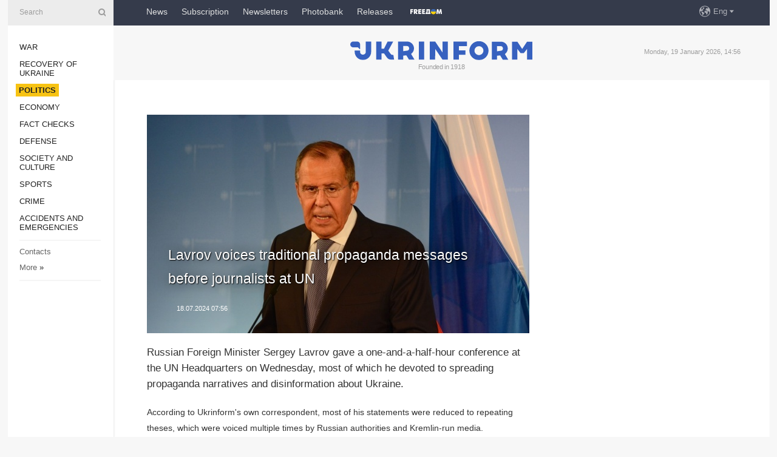

--- FILE ---
content_type: text/html; charset=UTF-8
request_url: https://www.ukrinform.net/rubric-polytics/3886416-lavrov-voices-traditional-propaganda-messages-before-journalists-at-un.html
body_size: 37718
content:
<!DOCTYPE html>
<html lang="en">
<head>
    <title>Lavrov voices traditional propaganda messages before journalists at UN</title>
    <meta name="viewport" content="width=device-width, initial-scale=1"/>
    <meta name="description" content="Russian Foreign Minister Sergey Lavrov gave a one-and-a-half-hour conference at the UN Headquarters on Wednesday, most of which he devoted to spreading propaganda narratives and disinformation about Ukraine. — Ukrinform."/>
    <meta name="theme-color" content="#353b4b">
    <meta name="csrf-token" content="kQ2XunBOi9Ymr4gU1eE2Vw7ALZkFa56804jMez8Y">

        
    <meta property="og:title" content="Lavrov voices traditional propaganda messages before journalists at UN"/>
    <meta property="og:url" content="https://www.ukrinform.net/rubric-polytics/3886416-lavrov-voices-traditional-propaganda-messages-before-journalists-at-un.html"/>
    <meta property="og:type" content="article"/>
    <meta property="og:description" content="Russian Foreign Minister Sergey Lavrov gave a one-and-a-half-hour conference at the UN Headquarters on Wednesday, most of which he devoted to spreading propaganda narratives and disinformation about Ukraine. — Ukrinform."/>
    <meta property="og:image" content="https://static.ukrinform.com/photos/2018_09/thumb_files/630_360_1536939238-8881.jpg"/>
    <meta property="og:image:width" content="630"/>
    <meta property="og:image:height" content="360"/>
    <meta property="fb:pages" content="Russian Foreign Minister Sergey Lavrov gave a one-and-a-half-hour conference at the UN Headquarters on Wednesday, most of which he devoted to spreading propaganda narratives and disinformation about Ukraine. — Ukrinform."/>
    <meta name="twitter:card" content="summary_large_image"/>
    <meta name="twitter:site" content="@ukrinform"/>
    <meta name="twitter:title" content="Lavrov voices traditional propaganda messages before journalists at UN"/>
    <meta name="twitter:description" content="Russian Foreign Minister Sergey Lavrov gave a one-and-a-half-hour conference at the UN Headquarters on Wednesday, most of which he devoted to spreading propaganda narratives and disinformation about Ukraine. — Ukrinform.">
    <meta name="twitter:creator" content="@ukrinform"/>
    <meta name="twitter:image:src" content="https://static.ukrinform.com/photos/2018_09/thumb_files/630_360_1536939238-8881.jpg"/>
    <meta name="twitter:domain" content="https://www.ukrinform.net"/>
    <meta name="google-site-verification" content="r1nO0p4Zt5EaCA-1kg0NqiipfVJOy8AOGHDnvGptaGk"/>
    <meta name="yandex-verification" content="6f7cfd98afea6587"/>

    <link type="text/css" rel="stylesheet" href="https://www.ukrinform.net/css/index.css?v.0.4"/>

        <link rel="amphtml" href="https://www.ukrinform.net/amp/rubric-polytics/3886416-lavrov-voices-traditional-propaganda-messages-before-journalists-at-un.html">
        
        <link rel="alternate" type="application/rss+xml" title="Ukrinform - Ukrainian National News Agency RSS" href="https://www.ukrinform.net/rss/block-lastnews"/>
            <link rel="canonical" href="https://www.ukrinform.net/rubric-polytics/3886416-lavrov-voices-traditional-propaganda-messages-before-journalists-at-un.html">
        <link rel="shortcut icon" href="https://www.ukrinform.net/img/favicon.ico"/>

    <link rel='dns-prefetch' href='//www.google.com'/>
    <link rel='dns-prefetch' href='//www.google-analytics.com'/>
    <link rel='dns-prefetch' href='//pagead2.googlesyndication.com'/>
    <link rel="apple-touch-icon" href="https://www.ukrinform.net/img/touch-icon-iphone.png">
    <link rel="apple-touch-icon" sizes="76x76" href="https://www.ukrinform.net/img/touch-icon-ipad.png">
    <link rel="apple-touch-icon" sizes="120x120" href="https://www.ukrinform.net/img/touch-icon-iphone-retina.png">
    <link rel="apple-touch-icon" sizes="152x152" href="https://www.ukrinform.net/img/touch-icon-ipad-retina.png">

        <link rel="alternate" href="https://www.ukrinform.ua" hreflang="uk" />
        <link rel="alternate" href="https://www.ukrinform.ru" hreflang="ru" />
        <link rel="alternate" href="https://www.ukrinform.net" hreflang="en" />
        <link rel="alternate" href="https://www.ukrinform.es" hreflang="es" />
        <link rel="alternate" href="https://www.ukrinform.de" hreflang="de" />
        <link rel="alternate" href="https://www.ukrinform.org" hreflang="ch" />
        <link rel="alternate" href="https://www.ukrinform.fr" hreflang="fr" />
        <link rel="alternate" href="https://www.ukrinform.jp" hreflang="ja" />
        <link rel="alternate" href="https://www.ukrinform.pl" hreflang="pl" />
    
                                <script type="application/ld+json">
{
    "@context": "http://schema.org",
    "@type": "NewsArticle",
    "mainEntityOfPage": {
        "@type": "WebPage",
        "@id": "https://www.ukrinform.net/rubric-polytics/3886416-lavrov-voices-traditional-propaganda-messages-before-journalists-at-un.html"
    },
    "headline": "Lavrov voices traditional propaganda messages before journalists at UN",
    "image": [
        "https://static.ukrinform.com/photos/2018_09/thumb_files/630_360_1536939238-8881.jpg"
    ],
    "datePublished": "2024-07-18T07:56:00+03:00",
    "dateModified": "2024-07-18T07:56:00+03:00",
    "author": {
        "@type": "Person",
        "name": "Ukrinform"
    },
    "publisher": {
        "@type": "Organization",
        "name": "Укрінформ",
        "sameAs": [
             "https://www.facebook.com/ukrinform-en-257692164283294/?ref=bookmarks",
            "https://twitter.com/ukrinform_news",
            "https://www.instagram.com/ukrinform/",
            "https://www.youtube.com/user/UkrinformTV",
            "https://telegram.me/ukrinform_news",
            "https://www.pinterest.com/ukrinform/",
            "https://www.tiktok.com/@ukrinform.official|"
        ],
        "logo": {
            "@type": "ImageObject",
            "url": "https://www.ukrinform.net/img/logo_eng.svg"
        }
    },
    "description": "Russian Foreign Minister Sergey Lavrov gave a one-and-a-half-hour conference at the UN Headquarters on Wednesday, most of which he devoted to spreading propaganda narratives and disinformation about Ukraine. — Ukrinform."
}


</script>


<script type="application/ld+json">
{
    "@context": "http://schema.org",
    "@type": "BreadcrumbList",
    "itemListElement": [
        {
            "@type": "ListItem",
            "position": 1,
            "item": {
                "@id": "https:",
                "name": "Ukrinform"
            }
        },
        {
            "@type": "ListItem",
            "position": 2,
            "item": {
                "@id": "https://www.ukrinform.net/rubric-polytics",
                "name": "Politics"
            }
        },
        {
            "@type": "ListItem",
            "position": 3,
            "item": {
                "@id": "https://www.ukrinform.net/rubric-polytics/3886416-lavrov-voices-traditional-propaganda-messages-before-journalists-at-un.html",
                "name": "Lavrov voices traditional propaganda messages before journalists at UN"
            }
        }
    ]
}


</script>
            <script type="application/ld+json">
{
    "@context": "https://schema.org",
    "@type": "WebPage",
    "mainEntityOfPage": {
        "@type": "WebPage",
        "@id": "https://www.ukrinform.net/rubric-polytics/3886416-lavrov-voices-traditional-propaganda-messages-before-journalists-at-un.html"
    },
    "headline": "Lavrov voices traditional propaganda messages before journalists at UN",
    "datePublished": "1721278560",
    "dateModified": "1721278560",
    "description": "Russian Foreign Minister Sergey Lavrov gave a one-and-a-half-hour conference at the UN Headquarters on Wednesday, most of which he devoted to spreading propaganda narratives and disinformation about Ukraine. — Ukrinform.",
    "author": {
        "@type": "Person",
        "name": "Ukrinform"
    },
    "publisher": {
        "@type": "Organization",
        "name": "Ukrinform",
        "logo": {
            "@type": "ImageObject",
            "url": "https://www.ukrinform.net/img/logo_eng.svg",
            "width": 95,
            "height": 60
        }
    },
    "image": {
        "@type": "ImageObject",
        "url": "https://static.ukrinform.com/photos/2018_09/thumb_files/630_360_1536939238-8881.jpg",
        "height": 630,
        "width": 360
    },
    "breadcrumb": {
        "@type": "BreadcrumbList",
        "itemListElement": [
            {
                "@type": "ListItem",
                "position": 1,
                "item": {
                    "@id": "/",
                    "name": "Ukrinform"
                }
            },
            {
                "@type": "ListItem",
                "position": 2,
                "item": {
                    "@id": "https://www.ukrinform.net/rubric-polytics",
                    "name": "Politics"
                }
            },
            {
                "@type": "ListItem",
                "position": 3,
                "item": {
                    "@id": "https://www.ukrinform.net/rubric-polytics/3886416-lavrov-voices-traditional-propaganda-messages-before-journalists-at-un.html https://www.ukrinform.net/rubric-polytics/3886416-lavrov-voices-traditional-propaganda-messages-before-journalists-at-un.html",
                    "name": "Lavrov voices traditional propaganda messages before journalists at UN"
                }
            }
        ]
    }
}




</script>
                
    <!-- Google tag (gtag.js) -->
    <script async src="https://www.googletagmanager.com/gtag/js?id=G-X8MKDJGE8S"></script>
    <script>
        window.dataLayer = window.dataLayer || [];
        function gtag(){dataLayer.push(arguments);}
        gtag('js', new Date());
        gtag('config', 'G-X8MKDJGE8S');
    </script>


    
    <style>
        body {
            font-family: Arial, 'Helvetica Neue', Helvetica, sans-serif;
            color: #222222;
        }
        a { text-decoration: none; color: #000; }
    </style>

            <div data-name="common_int">
<!-- ManyChat -->
<script src="//widget.manychat.com/130251917016795.js" async="async">
</script>
<!-- ManyChat --></div>
    </head>

<body class="innerPage newsPage">

<div id="wrapper">
    <div class="greyLine">
        <div></div>
    </div>
    <div id="leftMenu" class="siteMenu">

    <form action="/redirect" method="post" target="_blank">
        <div>
            <input type="hidden" name="type" value="search">
            <input type="hidden" name="_token" value="kQ2XunBOi9Ymr4gU1eE2Vw7ALZkFa56804jMez8Y">
            <input type="text" name="params[query]" placeholder="Search" value="" />
            <a href="#"><i class="demo-icon icon-search"></i></a>
        </div>
    </form>

    <nav class="leftMenuBody">
        <ul class="leftMenu">
                            <li><a href="/rubric-ato">War</a></li>
                            <li><a href="/rubric-vidbudova">Recovery of Ukraine</a></li>
                            <li><a href="/rubric-polytics"><span>Politics</span></a></li>
                            <li><a href="/rubric-economy">Economy</a></li>
                            <li><a href="/rubric-factcheck">Fact checks</a></li>
                            <li><a href="/rubric-defense">Defense</a></li>
                            <li><a href="/rubric-society">Society and Culture </a></li>
                            <li><a href="/rubric-sports">Sports</a></li>
                            <li><a href="/rubric-crime">Crime</a></li>
                            <li><a href="/rubric-emergencies">Accidents and Emergencies</a></li>
                    </ul>

        <!-- Submenu begin -->
        <div class="submenu">
            <ul class="greyMenu">
                                <li><a href="/block-publications">Publications</a></li>
                                <li><a href="/block-interview">Interviews</a></li>
                                <li><a href="/block-photo">Photo</a></li>
                                <li><a href="/block-video">Video</a></li>
                                <li><a href="/block-longreads">Longreads</a></li>
                                <li><a href="/block-releases">Releases</a></li>
                            </ul>
        </div>
        <!-- Submenu end -->

        <ul class="greyMenu">
            <li><a href="/info/contacts.html">Contacts</a></li>
            <li><a class="moreLink" href="#">More</a> &raquo;</li>
        </ul>

        <div class="social-media">
                                            <a href="https://www.instagram.com/ukrinform/" target="_blank" title="Instagram Ukrinform"><i class="fa demo-icon faa-tada animated-hover faa-fast instagram"></i></a>
                                                            <a href="https://www.facebook.com/ukrinform-en-257692164283294/?ref=bookmarks" target="_blank" title="Facebook Ukrinform"><i class="fa demo-icon faa-tada animated-hover faa-fast facebook"></i></a>
                                                            <a href="https://twitter.com/ukrinform_news" target="_blank" title="Ukrinform Twitter X"><i class="fa demo-icon faa-tada animated-hover faa-fast x-twitter"></i></a>
                                                            <a href="https://telegram.me/ukrinform_news" target="_blank" title="Telegram Ukrinform News"><i class="fa demo-icon faa-tada animated-hover faa-fast telegram"></i></a>
                                                            <a href="https://www.tiktok.com/@ukrinform.official" target="_blank" title="Tiktok Ukrinform"><i class="fa demo-icon faa-tada animated-hover faa-fast tiktok"></i></a>
                                    </div>

    </nav>

</div>

    <div id="container">
        <div id="header">
    <div class="topLine">
        <nav class="topLineBody">
            <a class="mobileButton" href="#"><span></span></a>

            <ul class="language">
                <li>
                    <div>
                        <a href="#">Eng</a>
                    </div>
                    <ul>                             
                            <li>
                                <a href="https://www.ukrinform.ua">Укр</a>
                            </li>
                                                                                                                                     
                            <li>
                                <a href="https://www.ukrinform.net">Eng</a>
                            </li>
                                                                                 
                            <li>
                                <a href="https://www.ukrinform.es">Esp</a>
                            </li>
                                                                                 
                            <li>
                                <a href="https://www.ukrinform.de">Deu</a>
                            </li>
                                                                                                                                     
                            <li>
                                <a href="https://www.ukrinform.fr">Fra</a>
                            </li>
                                                                                 
                            <li>
                                <a href="https://www.ukrinform.jp">日本語</a>
                            </li>
                                                                                 
                            <li>
                                <a href="https://www.ukrinform.pl">Pol</a>
                            </li>
                                                                        </ul>
                </li>
            </ul>

            <ul class="mainMenu">
                                    <li >
                                                <a href="/block-lastnews"  data-id="">News</a>
                    </li>
                                    <li >
                                                <a href="https://newshub.ukrinform.com"  target="_blank"
                            data-id="subscription">Subscription</a>
                    </li>
                                    <li >
                                                <a href="https://ukrinformsubscription.substack.com/"  target="_blank"
                            data-id="substack">Newsletters</a>
                    </li>
                                    <li >
                                                <a href="https://photonew.ukrinform.com"  target="_blank"
                            data-id="photobank">Photobank</a>
                    </li>
                                    <li >
                                                <a href="https://www.ukrinform.net/block-releases"  data-id="releases">Releases</a>
                    </li>
                                    <li >
                                                <a href="/info/uatv.html"  data-id="uatv">FreeDOM</a>
                    </li>
                            </ul>
        </nav>

        <nav id="mobileMenu" class="siteMenu">

            <form action="//www.ukrinform.net/redirect" method="post">
                <!-- js loads content here -->
            </form>

            <div class="leftMenuBody">

                <ul class="leftMenu">
                    <!-- js loads content here -->
                </ul>

                <ul class="greyMenu">
                    <!-- js loads content here -->
                </ul>

                <div class="social">
                    <!-- js loads content here -->
                </div>
            </div>
        </nav>
    </div>

    <div class="logo">

        <a href="/" rel="nofollow">
            <img style="width:300px;" src="/img/logo_eng.svg" alt=""/>
        </a>

        <span class="slogan">Founded in 1918</span>
        <p>Monday, 19 January 2026, 14:56</p>

        <div class="mainTopMobileBanner mobileBanner" style="display:none;">
            <div data-name="main_top_mobile">
<div class="nts-ad nts-ad-h100">
 <div class="UIN_ATA"></div>
</div></div>
        </div>
    </div>
</div>

        <div id="content">

            <div class="banner970">
                <div data-name="int_0_970">
<div class="nts-ad nts-ad-h100">
	<div class="UIN_ATC"></div>
</div></div>
            </div>

            <div class="newsHolderContainer" data-id="0">

                <div class="innerBlock">

                    <aside class="right">
                        <div class="socialBlockSlide" id="socialBlockSlideId_0">
                            <div data-name="int_scroll">
<!-- баннер int_scroll_en -->
</div>
                        </div>
                    </aside>

                    <article class="news">
                        <figure>
        <img class="newsImage" src="https://static.ukrinform.com/photos/2018_09/thumb_files/630_360_1536939238-8881.jpg" title="Lavrov voices traditional propaganda messages before journalists at UN"
             alt="Lavrov voices traditional propaganda messages before journalists at UN"/>
    </figure>
    <span class="newsGradient"></span>

    <div class="newsPicture">

<header>
    <h1  class="newsTitle">Lavrov voices traditional propaganda messages before journalists at UN</h1>

    <div class="newsMetaBlock">
                
        <div class="newsDate">
            <time datetime="2024-07-18T07:56:00+03:00">18.07.2024 07:56</time>
        </div>

        <div class="newsViews">
                    </div>
        <div class="newsPublisher"><span>Ukrinform</span></div>
    </div>

</header>

</div>
<div class="newsText">
    <div class="newsHeading">Russian Foreign Minister Sergey Lavrov gave a one-and-a-half-hour conference at the UN Headquarters on Wednesday, most of which he devoted to spreading propaganda narratives and disinformation about Ukraine.</div>

    <div>
         
        <p>According to Ukrinform&#39;s own correspondent, most of his statements were reduced to repeating theses, which were voiced multiple times by Russian authorities and Kremlin-run media.</p>

<p>He reiterated Russia&rsquo;s unwillingness to participate in the &quot;second round of the Peace conference&quot; on Ukraine, as approaches are being put forward that are &quot;unacceptable&quot; to Russia and &quot;many other&quot; states, at the same time claiming Russia and its allies are allegedly sincerely interested in achieving peace.</p>

<p>Lavrov once again repeated the narratives about the 2014 &quot;coup&quot; in Ukraine, the &quot;Kyiv regime&quot;, &quot;Nazis&quot; supported by the West, fables of 2022 peace talks, failure to implement the Minsk agreements (&quot;we were deceived, again&quot;), as well as about the allegedly &ldquo;staged&rdquo; mass murders in Bucha.</p>

<section class="read"><b>Read also: </b><a href="/rubric-polytics/3886037-kyslytsya-ridiculed-lavrov-for-quoting-orwell-tovarishch-lavrov-what-animal-are-you.html" target="_blank">Kyslytsya ridiculed <b>Lavrov</b> for quoting Orwell: Tovarishch <b>lavrov</b>, what animal are you?</a></section>

<p>In response to journalists&#39; comments that there was enough evidence of the killing of civilians in Bucha by the Russians, he stated that Ukraine had not provided him with the names of the victims, despite &quot;multiple appeals&quot;.</p>

<p>In addition, Lavrov criticized UN Secretary-General Ant&oacute;nio Guterres and his spokesperson Stephane Dujarric for condemning the Russian missile strike on the Okhmatdyt Children&#39;s Hospital.</p>

<p>The head of the Russian Foreign Ministry also stated that the European Union is acting similar to NATO, in particular in the matter of support for Ukraine. At the same time, he praised China and Hungary for their &ldquo;peacemaking&rdquo; initiatives to resolve what Lavrov says is a &quot;Ukrainian crisis&quot;.</p>

<p>Speaking about the losses that the EU is suffering from sanctions imposed on Russia, Lavrov made a gaffe, claiming that Europe was forced to abandon the purchase of &quot;Ukrainian&quot; gas.</p>

<p>&quot;Lavrov&#39;s visit was extremely boring this time,&quot; Sergiy Kyslytsya, Ukraine&#39;s Ambassador to the UN, who spoke in a comment to Ukrinform. &ldquo;He promoted the same worn down narratives... We&rsquo;veheard all this a hundred times already... This is absolute paranoia about NATO and so on - lies and fairy tales.&quot;</p>

<p>Kyslytsya drew attention to the fact that the questions that MFA Russia spokesperson Maria Zakharova allowed journalists to ask were &quot;orchestrated&quot; (the Ukrinform correspondent in New York was not allowed to ask one).</p>

<section class="read"><b>Read also: </b><a href="/rubric-polytics/3886411-lavrov-nebenzya-contradict-each-other-on-kyiv-childrens-hospital-shelling.html" target="_blank">Lavrov, Nebenzya contradict each other on Kyiv children&rsquo;s hospital shelling</a></section>

<p>&quot;The whole atmosphere was depressive,&quot; Kislytsya noted. &quot;Although the press conference took place in the United States, it did not have the spirit of free journalism that would have been present had taken place outside the UN perimeter.&quot;</p>

<p>&quot;This is an old Russian record player, where both the needle and vinyl have worn off,&quot; he added.</p>

<p>When asked what Lavrov sought to achieve in New York, Kyslytsya said he came to &quot;take advantage, in particular, of the procedural opportunities that the country&#39;s presidency usually provides&quot; in the UN Security Council, &quot;including in setting the topics of unscheduled debates &quot;.</p>

<section class="read"><b>Read also: </b><a href="/rubric-polytics/3885975-over-countries-back-ukraine-at-unsc-meeting-convened-by-russia.html" target="_blank">Over 50 countries back Ukraine at UNSC meeting convened by Russia</a></section>

<p>Russia held such event in the Security Council on issues of multilateral cooperation (July 16) and the situation of the Middle East (July 17).</p>

<p>As Ukrinform reported earlier, Sergey Lavrov and Russia&rsquo;s envoy to the UN Vasiliy Nebenzya failed to synchronize the propaganda narratives regarding the shelling of the Okhmatdyt Children&#39;s Hospital on July 8 as the two issued contradicting versions.</p>

<p>Nebenzya claimed that a Ukrainian missile hit the Okhmatdyt while Lavrov admitted at the press conference that it was a Russian one, which was allegedly shot down by Ukraine&rsquo;s air defense.</p>

        
        <div class="afterNewItemMobileBanner mobileBanner" style="display:none;">
            <div data-name="after_news_item_mobile">
</div>
        </div>
            </div>
</div>


<aside class="share">
    <ul>
        <li><a target="_blank" href="https://www.facebook.com/sharer/sharer.php?u=https://www.ukrinform.net//rubric-polytics/3886416-lavrov-voices-traditional-propaganda-messages-before-journalists-at-un.html&amp;src=sdkpreparse"><i class="fa demo-icon icon-facebook-1 faa-tada animated-hover faa-fast"></i><span class="fb-count"></span></a></li>
        <li><a href="http://twitter.com/share?url=https://www.ukrinform.net/rubric-polytics/3886416-lavrov-voices-traditional-propaganda-messages-before-journalists-at-un.html&text=Lavrov voices traditional propaganda messages before journalists at UN" target="_blank"><i class="fa demo-icon icon-twitter faa-tada animated-hover faa-fast"></i></a></li>
        <li><a href="https://telegram.me/share/url?url=https://www.ukrinform.net//rubric-polytics/3886416-lavrov-voices-traditional-propaganda-messages-before-journalists-at-un.html&text=Lavrov voices traditional propaganda messages before journalists at UN" target="_blank"><i class="fa demo-icon icon-telegram faa-tada animated-hover faa-fast"></i></a></li>
    </ul>
</aside>
<img src="/counter/news/3886416?rnd=892376505" class="pixel"/>

                        <div data-name="int_hidden">
<iframe src="https://ukrinformsubscription.substack.com/embed" width="480" height="320" style="border:1px solid #EEE; background:white;" frameborder="0" scrolling="no"></iframe></div>
                    </article>

                </div>

                <side class="publishing"
                      id="socialBlockSlideStop_extra"
                      data-nextlink="/rubric-polytics/3886416-lavrov-voices-traditional-propaganda-messages-before-journalists-at-un.html"
                      data-nextheader="Lavrov voices traditional propaganda messages before journalists at UN">
                    <div>
    <h2>Top news</h2>
    <div class="photoreports">
                    <div>
                <a href="/rubric-polytics/4081861-france-convenes-g7-ministers-meeting-amid-greenland-dispute.html">
                        <span class="photoreportsImage">
                            <img src="https://static.ukrinform.com/photos/2018_06/thumb_files/300_200_1528600995-9562.jpg"
                                 alt="France convenes G7 ministers meeting amid Greenland dispute " title="France convenes G7 ministers meeting amid Greenland dispute "></span>
                    <span>France convenes G7 ministers meeting amid Greenland dispute </span>
                </a>
            </div>
                    <div>
                <a href="/rubric-polytics/4081851-ukraine-stands-ready-to-work-together-with-asean-sybiha.html">
                        <span class="photoreportsImage">
                            <img src="https://static.ukrinform.com/photos/2026_01/thumb_files/300_200_1768215994-995.jpg"
                                 alt="Ukraine stands ready to work together with ASEAN – Sybiha " title="Ukraine stands ready to work together with ASEAN – Sybiha "></span>
                    <span>Ukraine stands ready to work together with ASEAN – Sybiha </span>
                </a>
            </div>
                    <div>
                <a href="/rubric-polytics/4081842-sybiha-expresses-gratitude-for-warmth-from-poland-for-kyiv-campaign-we-feel-that-we-are-not-alone.html">
                        <span class="photoreportsImage">
                            <img src="https://static.ukrinform.com/photos/2026_01/thumb_files/300_200_1767961101-719.jpg"
                                 alt="Sybiha expresses gratitude for Warmth from Poland for Kyiv campaign: We feel that we are not alone" title="Sybiha expresses gratitude for Warmth from Poland for Kyiv campaign: We feel that we are not alone"></span>
                    <span>Sybiha expresses gratitude for Warmth from Poland for Kyiv campaign: We feel that we are not alone</span>
                </a>
            </div>
                    <div>
                <a href="/rubric-polytics/4081838-czech-government-discusses-possibility-of-transferring-l159-aircraft-to-ukraine.html">
                        <span class="photoreportsImage">
                            <img src="https://static.ukrinform.com/photos/2026_01/thumb_files/300_200_1768821766-472.jpg"
                                 alt="Czech government discusses possibility of transferring L-159 aircraft to Ukraine " title="Czech government discusses possibility of transferring L-159 aircraft to Ukraine "></span>
                    <span>Czech government discusses possibility of transferring L-159 aircraft to Ukraine </span>
                </a>
            </div>
            </div>
</div>
                </side>

                <div id="socialBlockSlideStop_0"></div>
            </div>

            <div class="more">
                <a href="/block-lastnews">More news</a>
                <div></div>
            </div>

            <aside class="actual" id="actualBlock">
        <div>
            <h2>Top news</h2>
            <div class="analiticBody">
                
                    <div>
                        <a href="/rubric-polytics/3644867-eu-ambassador-to-ukraine-matti-maasikas.html">
                            <img src="https://static.ukrinform.com/photos/2022_12/thumb_files/300_200_1672313614-891.jpg" alt="" title="EU Ambassador to Ukraine Matti Maasikas"/>
                            <span class="analiticGradient"></span>
                            <span class="analiticText">
						<span>EU Ambassador to Ukraine Matti Maasikas</span>
					</span>
                        </a>
                    </div>
                            </div>
        </div>
    </aside>
        </div>

        <footer id="footer">

    <div class="footerMenu">
        <div>
            <p>Topics</p>
            <ul>
                <!-- js loads content here -->
            </ul>
        </div>

        <div>
            <p>Agency</p>
            <ul>
                                    <li><a href="/info/about_agency.html"> Information on Agency </a></li>
                                    <li><a href="/info/contacts.html"> Our Contacts </a></li>
                                    <li><a href="/info/subscribe_conditions.html"> Subscribtion Terms </a></li>
                                    <li><a href="/info/services.html"> Our Services </a></li>
                                    <li><a href="/info/policy.html"> Privacy policy and personal data protection </a></li>
                            </ul>
        </div>
    </div>

    <ul class="footerCarte">
    </ul>

    <p>While citing and using any materials on the Internet, links to the website ukrinform.net not lower than the first paragraph are mandatory. In addition, citing the translated materials of foreign media outlets is possible only if there is a link to the website ukrinform.net and the website of a foreign media outlet. Materials marked as &quot;Advertisement&quot; or with a disclaimer reading &quot;The material has been posted in accordance with Part 3 of Article 9 of the Law of Ukraine &quot;On Advertising&quot; No. 270/96-VR of July 3, 1996 and the Law of Ukraine &quot;On the Media&quot; No. 2849-Х of March 31, 2023 and on the basis of an agreement/invoice.</p>
    <p>Online media entity; Media identifier - R40-01421.</p>
    <p>© 2015-2026 Ukrinform. All rights reserved.</p>
    <p></p>

    <div class="footersocial">
        <div class="social-media-footer">
                            <a href="https://www.instagram.com/ukrinform/" target="_blank" title="Instagram Ukrinform"><i class="fa demo-icon faa-tada animated-hover faa-fast social-instagram"></i></a>
                            <a href="https://www.facebook.com/ukrinform-en-257692164283294/?ref=bookmarks" target="_blank" title="Facebook Ukrinform"><i class="fa demo-icon faa-tada animated-hover faa-fast social-facebook"></i></a>
                            <a href="https://twitter.com/ukrinform_news" target="_blank" title="Ukrinform Twitter X"><i class="fa demo-icon faa-tada animated-hover faa-fast social-x-twitter"></i></a>
                            <a href="https://telegram.me/ukrinform_news" target="_blank" title="Telegram Ukrinform News"><i class="fa demo-icon faa-tada animated-hover faa-fast social-telegram"></i></a>
                            <a href="https://www.tiktok.com/@ukrinform.official" target="_blank" title="Tiktok Ukrinform"><i class="fa demo-icon faa-tada animated-hover faa-fast social-tiktok"></i></a>
                    </div>
    </div>



</footer>

<div class="sliderButton"></div>
<div class="sliderBack"></div>

<a class="extendedLink" href="#extended"></a>

<div id="extended">
    <form name="extended_search" action="//www.ukrinform.net/redirect" method="post">
        <div class="searchDiv">
            <input type="hidden" name="type" value="search"/>
            <input type="hidden" name="_token" value="kQ2XunBOi9Ymr4gU1eE2Vw7ALZkFa56804jMez8Y">
            <input type="hidden" name="params[date_beg]" value="" id="search_date_beg"/>
            <input type="hidden" name="params[date_end]" value="" id="search_date_end"/>
            <input type="submit" value=""/>
            <input type="text" name="params[query]" placeholder="Search" id="extendedSearchField"/>
        </div>

        <a class="extendedAncor" href="#"><span class="extendedOpen">Extended search</span><span
                    class="extendedClose">Hide extended search</span></a>

        <div class="calendarBlock">

            <div class="rubrics">
                <select name="params[rubric_id]">
                    <option value="0">All topics</option>

                                            <option value="24">War</option>
                                            <option value="32">Recovery of Ukraine</option>
                                            <option value="13">Politics</option>
                                            <option value="7">Economy</option>
                                            <option value="33">Fact checks</option>
                                            <option value="4">Defense</option>
                                            <option value="18">Society and Culture </option>
                                            <option value="19">Sports</option>
                                            <option value="1">Crime</option>
                                            <option value="8">Accidents and Emergencies</option>
                                    </select>
            </div>

            <div class="select_date_wrap">

                <div class="select_title">By period:</div>

                <div class="date start_date">
                    <div></div>
                    <input type="text" id="search_dp_from" name="from" value="">
                </div>

                <div class="dash"> -</div>

                <div class="date end_date">
                    <div></div>
                    <input type="text" id="search_dp_to" name="to" value="19.01.2026">
                </div>
            </div>

        </div>
    </form>
</div>

<div class="banner-left">

    <div class="side-banner" data-min="1450" data-max="1549" data-width="60">
        <ins data-revive-zoneid="8"
             data-revive-id="830ebfa7a234590f1bd29c38321571d3"></ins>
    </div>

    <div class="side-banner" data-min="1550" data-max="1739" data-width="100">
        <ins data-revive-zoneid="9"
             data-revive-id="830ebfa7a234590f1bd29c38321571d3"></ins>
    </div>

    <div class="side-banner" data-min="1740" data-max="9999" data-width="200">
        <ins data-revive-zoneid="10"
             data-revive-id="830ebfa7a234590f1bd29c38321571d3"></ins>
    </div>

</div>

<div class="banner-right">
     <div class="side-banner" data-min="1450" data-max="1549" data-width="60">
        <ins data-revive-zoneid="8"
             data-revive-id="830ebfa7a234590f1bd29c38321571d3"></ins>
    </div>

    <div class="side-banner" data-min="1550" data-max="1739" data-width="100">
        <ins data-revive-zoneid="9"
             data-revive-id="830ebfa7a234590f1bd29c38321571d3"></ins>
    </div>

    <div class="side-banner" data-min="1740" data-max="9999" data-width="200">
        <ins data-revive-zoneid="10"
             data-revive-id="830ebfa7a234590f1bd29c38321571d3"></ins>
    </div>
</div>

<script async src="//adv.ukrinform.com/ukrinform/www/delivery/asyncjs.php"></script>

<!-- js for all pages (banners) -->
<script src="/js/all-pages.js?v.0.1"></script>
    </div>
</div>





<script src="/js/item.js?nocache"></script>



<div id="hiddenScrollbanner" style="visibility: hidden;">
    </div>

</body>
</html>

